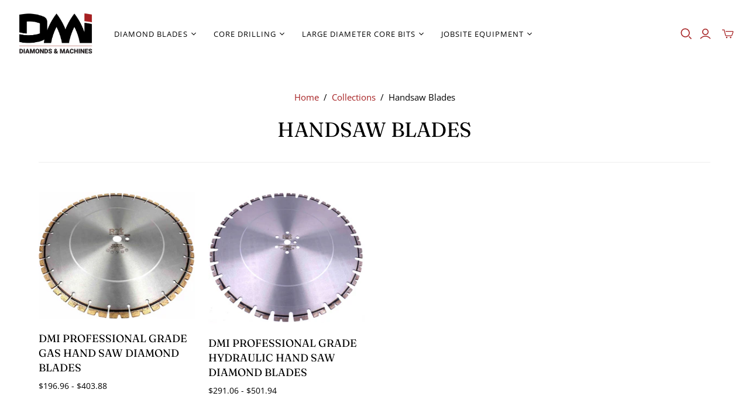

--- FILE ---
content_type: text/javascript
request_url: https://dmitools.com/cdn/shop/t/5/assets/globo.options.data.min.js?v=27714790264368181051667882659
body_size: -83
content:
GPOConfigs.options[87306] = {"elements":[{"id":"buttons-2","type":"buttons","label":"Aggregate","label_on_cart":"Aggregate","option_values":[{"id":0,"value":"Soft","product_id":null,"product_handle":null,"variant_id":null,"variant_title":null},{"id":1,"value":"Medium","product_id":null,"product_handle":null,"variant_id":null,"variant_title":null},{"id":2,"value":"Hard","product_id":null,"product_handle":null,"variant_id":null,"variant_title":null}],"required":true,"hidden_label":false,"allow_multiple":false,"min":"","max":"","default_value":"Soft","helptext":"","class_name":"","columnWidth":100},{"id":"buttons-1","type":"buttons","label":"Arbor","label_on_cart":"Arbor","option_values":[{"id":1,"value":"Custom","product_id":7417561186466,"product_handle":"custom-arbor","variant_id":41939562660002,"variant_title":"Custom Arbor - Default Title"},{"id":2,"value":"GDM","product_id":null,"product_handle":null,"variant_id":null,"variant_title":null},{"id":0,"value":"Longyear","product_id":null,"product_handle":null,"variant_id":null,"variant_title":null},{"id":3,"value":"Pentruder","product_id":null,"product_handle":null,"variant_id":null,"variant_title":null},{"id":4,"value":"Prime","product_id":null,"product_handle":null,"variant_id":null,"variant_title":null}],"required":true,"hidden_label":false,"allow_multiple":false,"min":"","max":"","default_value":"Custom (+$15)","helptext":"","class_name":"","columnWidth":100,"conditionalField":false,"clo":{"display":"show","match":"all","whens":[{"select":"null","where":"EQUALS","value":""}]}},{"id":"text-1","type":"text","label":"Custom Arbor Notes","label_on_cart":"Custom Arbor Notes","addon_product":{"product_id":null,"product_handle":null,"variant_id":null,"variant_title":null},"required":false,"hidden_label":false,"max":"","show_counter":false,"placeholder":"Place custom arbor information here","helptext":"","class_name":"","columnWidth":100,"conditionalField":true,"clo":{"display":"show","match":"all","whens":[{"select":"buttons-1","where":"EQUALS","value":"Custom"}]}}],"add-elements":null,"products":{"rule":{"manual":{"enable":false,"ids":[5722300580002]},"automate":{"enable":true,"operator":"and","conditions":[{"select":"TAG","where":"EQUALS","value":"arbor"}]},"all":{"enable":false}}},"status":0}
GPOConfigs.options[87308] = {"elements":[{"id":"buttons-1","type":"buttons","label":"Aggregate","label_on_cart":"Aggregate","option_values":[{"id":0,"value":"Soft","product_id":null,"product_handle":null,"variant_id":null,"variant_title":null},{"id":1,"value":"Medium","product_id":null,"product_handle":null,"variant_id":null,"variant_title":null},{"id":2,"value":"Hard","product_id":null,"product_handle":null,"variant_id":null,"variant_title":null}],"required":true,"hidden_label":false,"allow_multiple":false,"min":"","max":"","default_value":"Soft","helptext":"","class_name":"","columnWidth":66.67}],"add-elements":null,"products":{"rule":{"manual":{"enable":true,"ids":[5722301137058,5722302021794]},"automate":{"enable":false,"operator":"and","conditions":[{"select":"TITLE","where":"EQUALS","value":null}]},"all":{"enable":false}}},"status":0}
